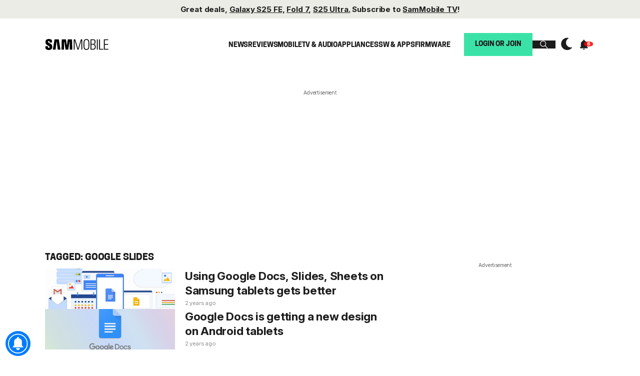

--- FILE ---
content_type: text/javascript
request_url: https://cdn-adm.pbstck.com/extra-scripts/337feb8f/6fccd536/enforced_50.1742199496285.js
body_size: -70
content:
// contact: support@pubstack.io (GP)
(() => {
    const addMeta = (name, content) => {
        const enforcedMeta = document.createElement('meta');
        enforcedMeta.name = name;
        enforcedMeta.content = content;
        document.head.appendChild(enforcedMeta);
    }

    const isDebug = () => {
        const urlParams = new URLSearchParams(window.location.search);
        const localStorageDebug = localStorage.getItem('kleanads_debug') || localStorage.getItem('pbstck_debug') || localStorage.getItem('debug');

        return urlParams.has('kleanads_debug') || urlParams.has('pbstck_debug') || urlParams.has('debug') || localStorageDebug;
    }

    const debug = (msg) => {
        const urlParams = new URLSearchParams(window.location.search);
        if (isDebug()) {
            console.log(`[pubstack][enforced context] ${msg}`);
        }
    }

    if (Math.random() < 0.5 || isDebug()) {
        addMeta("pbstck_context:ab_test_enforced", "true");
        debug("adding meta \"pbstck_context:ab_test_enforced=true\"");
    } else {
        debug("no-op");
    }
})()

--- FILE ---
content_type: application/javascript
request_url: https://snack-scripts.b-cdn.net/pbstck/dom_scripts/infinite-scroll.js
body_size: 571
content:
(function() {

    let snack = {repeaterAds : {}}; 
    let repeaterCSSSelector = "#ajax-load-more #snack-vod, #ajax-load-more #snack-incontent-1, #ajax-load-more #snack-incontent-2,#ajax-load-more #snack-incontent-3";
    let TargetNodeCSSSelector = ".alm-listing.alm-ajax.alm-has-transition";


    function checkRepeaterAdsOnPage()
    {
        console.log("Snack Media - Checking repeater ads on page");
        let repeaterAds = document.querySelectorAll(repeaterCSSSelector);
        console.log(repeaterAds);
        if (!snack.repeaterChecksRan) {
            snack.repeaterChecksRan = 1;
        } else {
            snack.repeaterChecksRan++;
        }

        repeaterAds.forEach( (ad) => {
            let adid = 'snack-incontent-repeater';
            if (!snack.repeaterAds[adid]) {
                snack.repeaterAds[adid] = 1;
            } else {
                snack.repeaterAds[adid]++;
            }
            ad.id = "";
            ad.classList = "snack-incontent-repeater";

            const newad = document.createElement('div');
            newad.id = adid + "-" + snack.repeaterAds[adid];
            ad.appendChild(newad);
        });
    }

    function snackCheckDomReady( callback ){
        if (document.readyState != 'loading') callback();
        else document.addEventListener('DOMContentLoaded', callback);
    }

    function snackSetupMutationObserver() {
        console.log("Setting up mutation observer");
        
        const target = document.querySelector(TargetNodeCSSSelector);
        
        if (!target) {
            console.log("Snack Infinite Scroll: Target node not found");
            return;
        }

        const callback = function(mutationsList, observer) {
            for (const mutation of mutationsList) {
            if (mutation.type === 'childList' && mutation.addedNodes.length > 0) { 
                for (const node of mutation.addedNodes) {
                    if (node.classList && node.classList.contains('alm-single-post')) {
                        checkRepeaterAdsOnPage();
                    }
                }
            }
            }
        };

        const observer = new MutationObserver(callback);

        // Start observing the target node
        observer.observe(target, { childList: true });
    }
    //if (window.location.href.toLowerCase().includes("snackdebug")){
        console.log("Snack Infinite Scroll: Running");
        snackCheckDomReady( checkRepeaterAdsOnPage );
        snackCheckDomReady( snackSetupMutationObserver );
   // }
})();